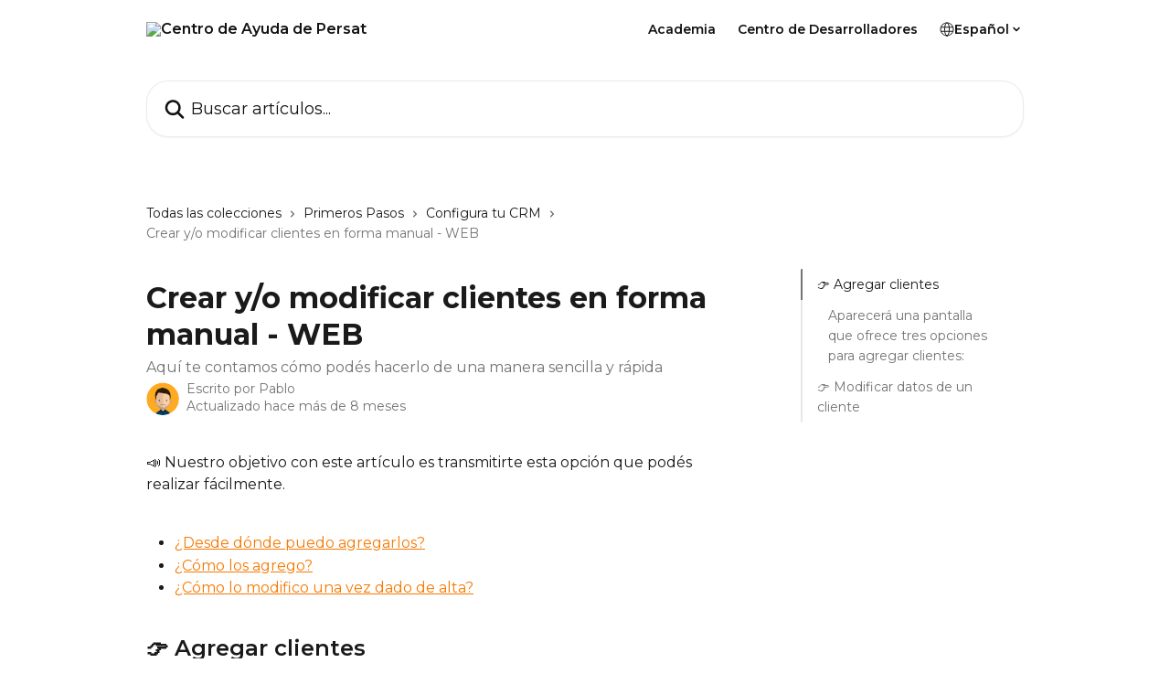

--- FILE ---
content_type: text/html; charset=utf-8
request_url: http://docs.persat.com.ar/es/articles/927993-crear-y-o-modificar-clientes-en-forma-manual-web
body_size: 18587
content:
<!DOCTYPE html><html lang="es"><head><meta charSet="utf-8" data-next-head=""/><title data-next-head="">Crear y/o modificar clientes en forma manual - WEB | Centro de Ayuda de Persat</title><meta property="og:title" content="Crear y/o modificar clientes en forma manual - WEB | Centro de Ayuda de Persat" data-next-head=""/><meta name="twitter:title" content="Crear y/o modificar clientes en forma manual - WEB | Centro de Ayuda de Persat" data-next-head=""/><meta property="og:description" content="Aquí te contamos cómo podés hacerlo de una manera sencilla y rápida" data-next-head=""/><meta name="twitter:description" content="Aquí te contamos cómo podés hacerlo de una manera sencilla y rápida" data-next-head=""/><meta name="description" content="Aquí te contamos cómo podés hacerlo de una manera sencilla y rápida" data-next-head=""/><meta property="og:type" content="article" data-next-head=""/><meta name="robots" content="all" data-next-head=""/><meta name="viewport" content="width=device-width, initial-scale=1" data-next-head=""/><link href="https://static.intercomassets.com/assets/educate/educate-favicon-64x64-at-2x-52016a3500a250d0b118c0a04ddd13b1a7364a27759483536dd1940bccdefc20.png" rel="icon" data-next-head=""/><link rel="canonical" href="http://docs.persat.com.ar/es/articles/927993-crear-y-o-modificar-clientes-en-forma-manual-web" data-next-head=""/><link rel="alternate" href="http://docs.persat.com.ar/es/articles/927993-crear-y-o-modificar-clientes-en-forma-manual-web" hrefLang="es" data-next-head=""/><link rel="alternate" href="http://docs.persat.com.ar/es/articles/927993-crear-y-o-modificar-clientes-en-forma-manual-web" hrefLang="x-default" data-next-head=""/><link nonce="VBukfkTjImE8VHG5Y+I7kbL4O9FIPljUWK+6Qe1jXCM=" rel="preload" href="https://static.intercomassets.com/_next/static/css/3141721a1e975790.css" as="style"/><link nonce="VBukfkTjImE8VHG5Y+I7kbL4O9FIPljUWK+6Qe1jXCM=" rel="stylesheet" href="https://static.intercomassets.com/_next/static/css/3141721a1e975790.css" data-n-g=""/><link nonce="VBukfkTjImE8VHG5Y+I7kbL4O9FIPljUWK+6Qe1jXCM=" rel="preload" href="https://static.intercomassets.com/_next/static/css/5b75bb3023a72352.css" as="style"/><link nonce="VBukfkTjImE8VHG5Y+I7kbL4O9FIPljUWK+6Qe1jXCM=" rel="stylesheet" href="https://static.intercomassets.com/_next/static/css/5b75bb3023a72352.css"/><noscript data-n-css="VBukfkTjImE8VHG5Y+I7kbL4O9FIPljUWK+6Qe1jXCM="></noscript><script defer="" nonce="VBukfkTjImE8VHG5Y+I7kbL4O9FIPljUWK+6Qe1jXCM=" nomodule="" src="https://static.intercomassets.com/_next/static/chunks/polyfills-42372ed130431b0a.js"></script><script defer="" src="https://static.intercomassets.com/_next/static/chunks/6243.4e0e2a4d2f93550f.js" nonce="VBukfkTjImE8VHG5Y+I7kbL4O9FIPljUWK+6Qe1jXCM="></script><script src="https://static.intercomassets.com/_next/static/chunks/webpack-d3c2ad680b6bebc6.js" nonce="VBukfkTjImE8VHG5Y+I7kbL4O9FIPljUWK+6Qe1jXCM=" defer=""></script><script src="https://static.intercomassets.com/_next/static/chunks/framework-1f1b8d38c1d86c61.js" nonce="VBukfkTjImE8VHG5Y+I7kbL4O9FIPljUWK+6Qe1jXCM=" defer=""></script><script src="https://static.intercomassets.com/_next/static/chunks/main-e24faf3b633b0eb4.js" nonce="VBukfkTjImE8VHG5Y+I7kbL4O9FIPljUWK+6Qe1jXCM=" defer=""></script><script src="https://static.intercomassets.com/_next/static/chunks/pages/_app-4836a2a3e79a3766.js" nonce="VBukfkTjImE8VHG5Y+I7kbL4O9FIPljUWK+6Qe1jXCM=" defer=""></script><script src="https://static.intercomassets.com/_next/static/chunks/d0502abb-aa607f45f5026044.js" nonce="VBukfkTjImE8VHG5Y+I7kbL4O9FIPljUWK+6Qe1jXCM=" defer=""></script><script src="https://static.intercomassets.com/_next/static/chunks/6190-ef428f6633b5a03f.js" nonce="VBukfkTjImE8VHG5Y+I7kbL4O9FIPljUWK+6Qe1jXCM=" defer=""></script><script src="https://static.intercomassets.com/_next/static/chunks/5729-6d79ddfe1353a77c.js" nonce="VBukfkTjImE8VHG5Y+I7kbL4O9FIPljUWK+6Qe1jXCM=" defer=""></script><script src="https://static.intercomassets.com/_next/static/chunks/2384-242e4a028ba58b01.js" nonce="VBukfkTjImE8VHG5Y+I7kbL4O9FIPljUWK+6Qe1jXCM=" defer=""></script><script src="https://static.intercomassets.com/_next/static/chunks/4835-9db7cd232aae5617.js" nonce="VBukfkTjImE8VHG5Y+I7kbL4O9FIPljUWK+6Qe1jXCM=" defer=""></script><script src="https://static.intercomassets.com/_next/static/chunks/2735-6fafbb9ff4abfca1.js" nonce="VBukfkTjImE8VHG5Y+I7kbL4O9FIPljUWK+6Qe1jXCM=" defer=""></script><script src="https://static.intercomassets.com/_next/static/chunks/pages/%5BhelpCenterIdentifier%5D/%5Blocale%5D/articles/%5BarticleSlug%5D-0426bb822f2fd459.js" nonce="VBukfkTjImE8VHG5Y+I7kbL4O9FIPljUWK+6Qe1jXCM=" defer=""></script><script src="https://static.intercomassets.com/_next/static/-CWjWTQvdPb6SB3S45uLC/_buildManifest.js" nonce="VBukfkTjImE8VHG5Y+I7kbL4O9FIPljUWK+6Qe1jXCM=" defer=""></script><script src="https://static.intercomassets.com/_next/static/-CWjWTQvdPb6SB3S45uLC/_ssgManifest.js" nonce="VBukfkTjImE8VHG5Y+I7kbL4O9FIPljUWK+6Qe1jXCM=" defer=""></script><meta name="sentry-trace" content="222a63161e9a7e9171823e9a6111ac1c-dd4285a57410315b-0"/><meta name="baggage" content="sentry-environment=production,sentry-release=615059e7e8857b6056b131991cc50aec3a9a766c,sentry-public_key=187f842308a64dea9f1f64d4b1b9c298,sentry-trace_id=222a63161e9a7e9171823e9a6111ac1c,sentry-org_id=2129,sentry-sampled=false,sentry-sample_rand=0.15617730813510433,sentry-sample_rate=0"/><style id="__jsx-744225814">:root{--body-bg: rgb(255, 255, 255);
--body-image: none;
--body-bg-rgb: 255, 255, 255;
--body-border: rgb(230, 230, 230);
--body-primary-color: #1a1a1a;
--body-secondary-color: #737373;
--body-reaction-bg: rgb(242, 242, 242);
--body-reaction-text-color: rgb(64, 64, 64);
--body-toc-active-border: #737373;
--body-toc-inactive-border: #f2f2f2;
--body-toc-inactive-color: #737373;
--body-toc-active-font-weight: 400;
--body-table-border: rgb(204, 204, 204);
--body-color: hsl(0, 0%, 0%);
--footer-bg: rgb(255, 255, 255);
--footer-image: none;
--footer-border: rgb(230, 230, 230);
--footer-color: hsl(211, 10%, 61%);
--header-bg: none;
--header-image: url(https://downloads.intercomcdn.com/i/o/u6dne1z5/703785/69e51a0a93469d8077f3560db884/d0d899232d4ab25e777be043eb21faf5.png);
--header-color: hsl(0, 0%, 7%);
--collection-card-bg: rgb(255, 255, 255);
--collection-card-image: none;
--collection-card-color: hsl(195, 100%, 40%);
--card-bg: rgb(255, 255, 255);
--card-border-color: rgb(230, 230, 230);
--card-border-inner-radius: 18px;
--card-border-radius: 24px;
--card-shadow: 0 1px 2px 0 rgb(0 0 0 / 0.05);
--search-bar-border-radius: 24px;
--search-bar-width: 100%;
--ticket-blue-bg-color: #dce1f9;
--ticket-blue-text-color: #334bfa;
--ticket-green-bg-color: #d7efdc;
--ticket-green-text-color: #0f7134;
--ticket-orange-bg-color: #ffebdb;
--ticket-orange-text-color: #b24d00;
--ticket-red-bg-color: #ffdbdb;
--ticket-red-text-color: #df2020;
--header-height: 245px;
--header-subheader-background-color: #000000;
--header-subheader-font-color: #FFFFFF;
--content-block-bg: rgb(255, 255, 255);
--content-block-image: none;
--content-block-color: hsl(0, 0%, 10%);
--content-block-button-bg: rgb(51, 75, 250);
--content-block-button-image: none;
--content-block-button-color: hsl(0, 0%, 100%);
--content-block-button-radius: 6px;
--primary-color: hsl(29, 98%, 49%);
--primary-color-alpha-10: hsla(29, 98%, 49%, 0.1);
--primary-color-alpha-60: hsla(29, 98%, 49%, 0.6);
--text-on-primary-color: #1a1a1a}</style><style id="__jsx-1210251291">:root{--font-family-primary: 'Montserrat', 'Montserrat Fallback'}</style><style id="__jsx-3302164269">:root{--font-family-secondary: 'Montserrat', 'Montserrat Fallback'}</style><style id="__jsx-cf6f0ea00fa5c760">.fade-background.jsx-cf6f0ea00fa5c760{background:radial-gradient(333.38%100%at 50%0%,rgba(var(--body-bg-rgb),0)0%,rgba(var(--body-bg-rgb),.00925356)11.67%,rgba(var(--body-bg-rgb),.0337355)21.17%,rgba(var(--body-bg-rgb),.0718242)28.85%,rgba(var(--body-bg-rgb),.121898)35.03%,rgba(var(--body-bg-rgb),.182336)40.05%,rgba(var(--body-bg-rgb),.251516)44.25%,rgba(var(--body-bg-rgb),.327818)47.96%,rgba(var(--body-bg-rgb),.409618)51.51%,rgba(var(--body-bg-rgb),.495297)55.23%,rgba(var(--body-bg-rgb),.583232)59.47%,rgba(var(--body-bg-rgb),.671801)64.55%,rgba(var(--body-bg-rgb),.759385)70.81%,rgba(var(--body-bg-rgb),.84436)78.58%,rgba(var(--body-bg-rgb),.9551)88.2%,rgba(var(--body-bg-rgb),1)100%),var(--header-image),var(--header-bg);background-size:cover;background-position-x:center}</style><style id="__jsx-27f84a20f81f6ce9">.table-of-contents::-webkit-scrollbar{width:8px}.table-of-contents::-webkit-scrollbar-thumb{background-color:#f2f2f2;border-radius:8px}</style><style id="__jsx-a49d9ef8a9865a27">.table_of_contents.jsx-a49d9ef8a9865a27{max-width:260px;min-width:260px}</style><style id="__jsx-62724fba150252e0">.related_articles section a{color:initial}</style><style id="__jsx-4bed0c08ce36899e">.article_body a:not(.intercom-h2b-button){color:var(--primary-color)}article a.intercom-h2b-button{background-color:var(--primary-color);border:0}.zendesk-article table{overflow-x:scroll!important;display:block!important;height:auto!important}.intercom-interblocks-unordered-nested-list ul,.intercom-interblocks-ordered-nested-list ol{margin-top:16px;margin-bottom:16px}.intercom-interblocks-unordered-nested-list ul .intercom-interblocks-unordered-nested-list ul,.intercom-interblocks-unordered-nested-list ul .intercom-interblocks-ordered-nested-list ol,.intercom-interblocks-ordered-nested-list ol .intercom-interblocks-ordered-nested-list ol,.intercom-interblocks-ordered-nested-list ol .intercom-interblocks-unordered-nested-list ul{margin-top:0;margin-bottom:0}.intercom-interblocks-image a:focus{outline-offset:3px}</style></head><body><div id="__next"><div dir="ltr" class="h-full w-full"><span class="hidden">Copyright (c) 2023, Intercom, Inc. (<a href="/cdn-cgi/l/email-protection" class="__cf_email__" data-cfemail="244841434548644d4a504156474b490a4d4b">[email&#160;protected]</a>) with Reserved Font Name &quot;Montserrat&quot;.
      This Font Software is licensed under the SIL Open Font License, Version 1.1.</span><span class="hidden">Copyright (c) 2023, Intercom, Inc. (<a href="/cdn-cgi/l/email-protection" class="__cf_email__" data-cfemail="6e020b090f022e07001a0b1c0d0103400701">[email&#160;protected]</a>) with Reserved Font Name &quot;Montserrat&quot;.
      This Font Software is licensed under the SIL Open Font License, Version 1.1.</span><a href="#main-content" class="sr-only font-bold text-header-color focus:not-sr-only focus:absolute focus:left-4 focus:top-4 focus:z-50" aria-roledescription="Enlace, Pulse control-opción-flecha derecha para salir">Ir al contenido principal</a><main class="header__lite"><header id="header" data-testid="header" class="jsx-cf6f0ea00fa5c760 flex flex-col text-header-color"><div class="jsx-cf6f0ea00fa5c760 relative flex grow flex-col mb-9 bg-header-bg bg-header-image bg-cover bg-center pb-9"><div id="sr-announcement" aria-live="polite" class="jsx-cf6f0ea00fa5c760 sr-only"></div><div class="jsx-cf6f0ea00fa5c760 flex h-full flex-col items-center marker:shrink-0"><section class="relative flex w-full flex-col mb-6 pb-6"><div class="header__meta_wrapper flex justify-center px-5 pt-6 leading-none sm:px-10"><div class="flex items-center w-240" data-testid="subheader-container"><div class="mo__body header__site_name"><div class="header__logo"><a href="/es/"><img src="https://downloads.intercomcdn.com/i/o/u6dne1z5/797441/f5b0db2669d170eb0b18a7f7d48b/0bbb349e96c227235f78ba73762577c4.png" height="170" alt="Centro de Ayuda de Persat"/></a></div></div><div><div class="flex items-center font-semibold"><div class="flex items-center md:hidden" data-testid="small-screen-children"><button class="flex items-center border-none bg-transparent px-1.5" data-testid="hamburger-menu-button" aria-label="Abrir menú"><svg width="24" height="24" viewBox="0 0 16 16" xmlns="http://www.w3.org/2000/svg" class="fill-current"><path d="M1.86861 2C1.38889 2 1 2.3806 1 2.85008C1 3.31957 1.38889 3.70017 1.86861 3.70017H14.1314C14.6111 3.70017 15 3.31957 15 2.85008C15 2.3806 14.6111 2 14.1314 2H1.86861Z"></path><path d="M1 8C1 7.53051 1.38889 7.14992 1.86861 7.14992H14.1314C14.6111 7.14992 15 7.53051 15 8C15 8.46949 14.6111 8.85008 14.1314 8.85008H1.86861C1.38889 8.85008 1 8.46949 1 8Z"></path><path d="M1 13.1499C1 12.6804 1.38889 12.2998 1.86861 12.2998H14.1314C14.6111 12.2998 15 12.6804 15 13.1499C15 13.6194 14.6111 14 14.1314 14H1.86861C1.38889 14 1 13.6194 1 13.1499Z"></path></svg></button><div class="fixed right-0 top-0 z-50 h-full w-full hidden" data-testid="hamburger-menu"><div class="flex h-full w-full justify-end bg-black bg-opacity-30"><div class="flex h-fit w-full flex-col bg-white opacity-100 sm:h-full sm:w-1/2"><button class="text-body-font flex items-center self-end border-none bg-transparent pr-6 pt-6" data-testid="hamburger-menu-close-button" aria-label="Cerrar menú"><svg width="24" height="24" viewBox="0 0 16 16" xmlns="http://www.w3.org/2000/svg"><path d="M3.5097 3.5097C3.84165 3.17776 4.37984 3.17776 4.71178 3.5097L7.99983 6.79775L11.2879 3.5097C11.6198 3.17776 12.158 3.17776 12.49 3.5097C12.8219 3.84165 12.8219 4.37984 12.49 4.71178L9.20191 7.99983L12.49 11.2879C12.8219 11.6198 12.8219 12.158 12.49 12.49C12.158 12.8219 11.6198 12.8219 11.2879 12.49L7.99983 9.20191L4.71178 12.49C4.37984 12.8219 3.84165 12.8219 3.5097 12.49C3.17776 12.158 3.17776 11.6198 3.5097 11.2879L6.79775 7.99983L3.5097 4.71178C3.17776 4.37984 3.17776 3.84165 3.5097 3.5097Z"></path></svg></button><nav class="flex flex-col pl-4 text-black"><a target="_blank" rel="noopener noreferrer" href="https://academia.persat.com.ar/" class="mx-5 mb-5 text-md no-underline hover:opacity-80 md:mx-3 md:my-0 md:text-base" data-testid="header-link-0">Academia</a><a target="_blank" rel="noopener noreferrer" href="https://docs.api.persat.com.ar/" class="mx-5 mb-5 text-md no-underline hover:opacity-80 md:mx-3 md:my-0 md:text-base" data-testid="header-link-1">Centro de Desarrolladores</a><div class="relative cursor-pointer has-[:focus]:outline"><select class="peer absolute z-10 block h-6 w-full cursor-pointer opacity-0 md:text-base" aria-label="Cambiar idioma" id="language-selector"><option value="/es/articles/927993-crear-y-o-modificar-clientes-en-forma-manual-web" class="text-black" selected="">Español</option></select><div class="mb-10 ml-5 flex items-center gap-1 text-md hover:opacity-80 peer-hover:opacity-80 md:m-0 md:ml-3 md:text-base" aria-hidden="true"><svg id="locale-picker-globe" width="16" height="16" viewBox="0 0 16 16" fill="none" xmlns="http://www.w3.org/2000/svg" class="shrink-0" aria-hidden="true"><path d="M8 15C11.866 15 15 11.866 15 8C15 4.13401 11.866 1 8 1C4.13401 1 1 4.13401 1 8C1 11.866 4.13401 15 8 15Z" stroke="currentColor" stroke-linecap="round" stroke-linejoin="round"></path><path d="M8 15C9.39949 15 10.534 11.866 10.534 8C10.534 4.13401 9.39949 1 8 1C6.60051 1 5.466 4.13401 5.466 8C5.466 11.866 6.60051 15 8 15Z" stroke="currentColor" stroke-linecap="round" stroke-linejoin="round"></path><path d="M1.448 5.75989H14.524" stroke="currentColor" stroke-linecap="round" stroke-linejoin="round"></path><path d="M1.448 10.2402H14.524" stroke="currentColor" stroke-linecap="round" stroke-linejoin="round"></path></svg>Español<svg id="locale-picker-arrow" width="16" height="16" viewBox="0 0 16 16" fill="none" xmlns="http://www.w3.org/2000/svg" class="shrink-0" aria-hidden="true"><path d="M5 6.5L8.00093 9.5L11 6.50187" stroke="currentColor" stroke-width="1.5" stroke-linecap="round" stroke-linejoin="round"></path></svg></div></div></nav></div></div></div></div><nav class="hidden items-center md:flex" data-testid="large-screen-children"><a target="_blank" rel="noopener noreferrer" href="https://academia.persat.com.ar/" class="mx-5 mb-5 text-md no-underline hover:opacity-80 md:mx-3 md:my-0 md:text-base" data-testid="header-link-0">Academia</a><a target="_blank" rel="noopener noreferrer" href="https://docs.api.persat.com.ar/" class="mx-5 mb-5 text-md no-underline hover:opacity-80 md:mx-3 md:my-0 md:text-base" data-testid="header-link-1">Centro de Desarrolladores</a><div class="relative cursor-pointer has-[:focus]:outline"><select class="peer absolute z-10 block h-6 w-full cursor-pointer opacity-0 md:text-base" aria-label="Cambiar idioma" id="language-selector"><option value="/es/articles/927993-crear-y-o-modificar-clientes-en-forma-manual-web" class="text-black" selected="">Español</option></select><div class="mb-10 ml-5 flex items-center gap-1 text-md hover:opacity-80 peer-hover:opacity-80 md:m-0 md:ml-3 md:text-base" aria-hidden="true"><svg id="locale-picker-globe" width="16" height="16" viewBox="0 0 16 16" fill="none" xmlns="http://www.w3.org/2000/svg" class="shrink-0" aria-hidden="true"><path d="M8 15C11.866 15 15 11.866 15 8C15 4.13401 11.866 1 8 1C4.13401 1 1 4.13401 1 8C1 11.866 4.13401 15 8 15Z" stroke="currentColor" stroke-linecap="round" stroke-linejoin="round"></path><path d="M8 15C9.39949 15 10.534 11.866 10.534 8C10.534 4.13401 9.39949 1 8 1C6.60051 1 5.466 4.13401 5.466 8C5.466 11.866 6.60051 15 8 15Z" stroke="currentColor" stroke-linecap="round" stroke-linejoin="round"></path><path d="M1.448 5.75989H14.524" stroke="currentColor" stroke-linecap="round" stroke-linejoin="round"></path><path d="M1.448 10.2402H14.524" stroke="currentColor" stroke-linecap="round" stroke-linejoin="round"></path></svg>Español<svg id="locale-picker-arrow" width="16" height="16" viewBox="0 0 16 16" fill="none" xmlns="http://www.w3.org/2000/svg" class="shrink-0" aria-hidden="true"><path d="M5 6.5L8.00093 9.5L11 6.50187" stroke="currentColor" stroke-width="1.5" stroke-linecap="round" stroke-linejoin="round"></path></svg></div></div></nav></div></div></div></div></section><section class="relative mx-5 flex h-full w-full flex-col items-center px-5 sm:px-10"><div class="flex h-full max-w-full flex-col w-240 justify-end" data-testid="main-header-container"><div id="search-bar" class="relative w-full"><form action="/es/" autoComplete="off"><div class="flex w-full flex-col items-start"><div class="relative flex w-full sm:w-search-bar"><label for="search-input" class="sr-only">Buscar artículos...</label><input id="search-input" type="text" autoComplete="off" class="peer w-full rounded-search-bar border border-black-alpha-8 bg-white-alpha-20 p-4 ps-12 font-secondary text-lg text-header-color shadow-search-bar outline-none transition ease-linear placeholder:text-header-color hover:bg-white-alpha-27 hover:shadow-search-bar-hover focus:border-transparent focus:bg-white focus:text-black-10 focus:shadow-search-bar-focused placeholder:focus:text-black-45" placeholder="Buscar artículos..." name="q" aria-label="Buscar artículos..." value=""/><div class="absolute inset-y-0 start-0 flex items-center fill-header-color peer-focus-visible:fill-black-45 pointer-events-none ps-5"><svg width="22" height="21" viewBox="0 0 22 21" xmlns="http://www.w3.org/2000/svg" class="fill-inherit" aria-hidden="true"><path fill-rule="evenodd" clip-rule="evenodd" d="M3.27485 8.7001C3.27485 5.42781 5.92757 2.7751 9.19985 2.7751C12.4721 2.7751 15.1249 5.42781 15.1249 8.7001C15.1249 11.9724 12.4721 14.6251 9.19985 14.6251C5.92757 14.6251 3.27485 11.9724 3.27485 8.7001ZM9.19985 0.225098C4.51924 0.225098 0.724854 4.01948 0.724854 8.7001C0.724854 13.3807 4.51924 17.1751 9.19985 17.1751C11.0802 17.1751 12.8176 16.5627 14.2234 15.5265L19.0981 20.4013C19.5961 20.8992 20.4033 20.8992 20.9013 20.4013C21.3992 19.9033 21.3992 19.0961 20.9013 18.5981L16.0264 13.7233C17.0625 12.3176 17.6749 10.5804 17.6749 8.7001C17.6749 4.01948 13.8805 0.225098 9.19985 0.225098Z"></path></svg></div></div></div></form></div></div></section></div></div></header><div class="z-1 flex shrink-0 grow basis-auto justify-center px-5 sm:px-10"><section data-testid="main-content" id="main-content" class="max-w-full w-240"><section data-testid="article-section" class="section section__article"><div class="flex-row-reverse justify-between flex"><div class="jsx-a49d9ef8a9865a27 w-61 sticky top-8 ml-7 max-w-61 self-start max-lg:hidden mt-16"><div class="jsx-27f84a20f81f6ce9 table-of-contents max-h-[calc(100vh-96px)] overflow-y-auto rounded-2xl text-body-primary-color hover:text-primary max-lg:border max-lg:border-solid max-lg:border-body-border max-lg:shadow-solid-1"><div data-testid="toc-dropdown" class="jsx-27f84a20f81f6ce9 hidden cursor-pointer justify-between border-b max-lg:flex max-lg:flex-row max-lg:border-x-0 max-lg:border-t-0 max-lg:border-solid max-lg:border-b-body-border"><div class="jsx-27f84a20f81f6ce9 my-2 max-lg:pl-4">Índice de contenidos</div><div class="jsx-27f84a20f81f6ce9 "><svg class="ml-2 mr-4 mt-3 transition-transform" transform="rotate(180)" width="16" height="16" fill="none" xmlns="http://www.w3.org/2000/svg"><path fill-rule="evenodd" clip-rule="evenodd" d="M3.93353 5.93451C4.24595 5.62209 4.75248 5.62209 5.0649 5.93451L7.99922 8.86882L10.9335 5.93451C11.246 5.62209 11.7525 5.62209 12.0649 5.93451C12.3773 6.24693 12.3773 6.75346 12.0649 7.06588L8.5649 10.5659C8.25249 10.8783 7.74595 10.8783 7.43353 10.5659L3.93353 7.06588C3.62111 6.75346 3.62111 6.24693 3.93353 5.93451Z" fill="currentColor"></path></svg></div></div><div data-testid="toc-body" class="jsx-27f84a20f81f6ce9 my-2"><section data-testid="toc-section-0" class="jsx-27f84a20f81f6ce9 flex border-y-0 border-e-0 border-s-2 border-solid py-1.5 max-lg:border-none border-body-toc-active-border px-4"><a id="#agregar-clientes" href="#agregar-clientes" data-testid="toc-link-0" class="jsx-27f84a20f81f6ce9 w-full no-underline hover:text-body-primary-color max-lg:inline-block max-lg:text-body-primary-color max-lg:hover:text-primary lg:text-base font-toc-active text-body-primary-color"></a></section><section data-testid="toc-section-1" class="jsx-27f84a20f81f6ce9 flex border-y-0 border-e-0 border-s-2 border-solid py-1.5 max-lg:border-none px-7"><a id="#h_ceb14023f9" href="#h_ceb14023f9" data-testid="toc-link-1" class="jsx-27f84a20f81f6ce9 w-full no-underline hover:text-body-primary-color max-lg:inline-block max-lg:text-body-primary-color max-lg:hover:text-primary lg:text-base text-body-toc-inactive-color"></a></section><section data-testid="toc-section-2" class="jsx-27f84a20f81f6ce9 flex border-y-0 border-e-0 border-s-2 border-solid py-1.5 max-lg:border-none px-4"><a id="#modificar-datos-de-un-cliente" href="#modificar-datos-de-un-cliente" data-testid="toc-link-2" class="jsx-27f84a20f81f6ce9 w-full no-underline hover:text-body-primary-color max-lg:inline-block max-lg:text-body-primary-color max-lg:hover:text-primary lg:text-base text-body-toc-inactive-color"></a></section></div></div></div><div class="relative z-3 w-full lg:max-w-160 "><div class="flex pb-6 max-md:pb-2 lg:max-w-160"><div tabindex="-1" class="focus:outline-none"><div class="flex flex-wrap items-baseline pb-4 text-base" tabindex="0" role="navigation" aria-label="Ruta"><a href="/es/" class="pr-2 text-body-primary-color no-underline hover:text-body-secondary-color">Todas las colecciones</a><div class="pr-2" aria-hidden="true"><svg width="6" height="10" viewBox="0 0 6 10" class="block h-2 w-2 fill-body-secondary-color rtl:rotate-180" xmlns="http://www.w3.org/2000/svg"><path fill-rule="evenodd" clip-rule="evenodd" d="M0.648862 0.898862C0.316916 1.23081 0.316916 1.769 0.648862 2.10094L3.54782 4.9999L0.648862 7.89886C0.316916 8.23081 0.316917 8.769 0.648862 9.10094C0.980808 9.43289 1.519 9.43289 1.85094 9.10094L5.35094 5.60094C5.68289 5.269 5.68289 4.73081 5.35094 4.39886L1.85094 0.898862C1.519 0.566916 0.980807 0.566916 0.648862 0.898862Z"></path></svg></div><a href="http://docs.persat.com.ar/es/collections/162459-primeros-pasos" class="pr-2 text-body-primary-color no-underline hover:text-body-secondary-color" data-testid="breadcrumb-0">Primeros Pasos</a><div class="pr-2" aria-hidden="true"><svg width="6" height="10" viewBox="0 0 6 10" class="block h-2 w-2 fill-body-secondary-color rtl:rotate-180" xmlns="http://www.w3.org/2000/svg"><path fill-rule="evenodd" clip-rule="evenodd" d="M0.648862 0.898862C0.316916 1.23081 0.316916 1.769 0.648862 2.10094L3.54782 4.9999L0.648862 7.89886C0.316916 8.23081 0.316917 8.769 0.648862 9.10094C0.980808 9.43289 1.519 9.43289 1.85094 9.10094L5.35094 5.60094C5.68289 5.269 5.68289 4.73081 5.35094 4.39886L1.85094 0.898862C1.519 0.566916 0.980807 0.566916 0.648862 0.898862Z"></path></svg></div><a href="http://docs.persat.com.ar/es/collections/12931191-configura-tu-crm" class="pr-2 text-body-primary-color no-underline hover:text-body-secondary-color" data-testid="breadcrumb-1">Configura tu CRM</a><div class="pr-2" aria-hidden="true"><svg width="6" height="10" viewBox="0 0 6 10" class="block h-2 w-2 fill-body-secondary-color rtl:rotate-180" xmlns="http://www.w3.org/2000/svg"><path fill-rule="evenodd" clip-rule="evenodd" d="M0.648862 0.898862C0.316916 1.23081 0.316916 1.769 0.648862 2.10094L3.54782 4.9999L0.648862 7.89886C0.316916 8.23081 0.316917 8.769 0.648862 9.10094C0.980808 9.43289 1.519 9.43289 1.85094 9.10094L5.35094 5.60094C5.68289 5.269 5.68289 4.73081 5.35094 4.39886L1.85094 0.898862C1.519 0.566916 0.980807 0.566916 0.648862 0.898862Z"></path></svg></div><div class="text-body-secondary-color">Crear y/o modificar clientes en forma manual - WEB</div></div></div></div><div class=""><div class="article intercom-force-break"><div class="mb-10 max-lg:mb-6"><div class="flex flex-col gap-4"><div class="flex flex-col"><h1 class="mb-1 font-primary text-2xl font-bold leading-10 text-body-primary-color">Crear y/o modificar clientes en forma manual - WEB</h1><div class="text-md font-normal leading-normal text-body-secondary-color"><p>Aquí te contamos cómo podés hacerlo de una manera sencilla y rápida</p></div></div><div class="avatar"><div class="avatar__photo"><img width="24" height="24" src="https://static.intercomassets.com/avatars/535166/square_128/Fabry_v1-1597155120.png" alt="Pablo avatar" class="inline-flex items-center justify-center rounded-full bg-primary text-lg font-bold leading-6 text-primary-text shadow-solid-2 shadow-body-bg [&amp;:nth-child(n+2)]:hidden lg:[&amp;:nth-child(n+2)]:inline-flex h-8 w-8 sm:h-9 sm:w-9"/></div><div class="avatar__info -mt-0.5 text-base"><span class="text-body-secondary-color"><div>Escrito por <span>Pablo</span></div> <!-- -->Actualizado hace más de 8 meses</span></div></div></div></div><div class="jsx-4bed0c08ce36899e flex-col"><div class="jsx-4bed0c08ce36899e mb-7 ml-0 text-md max-messenger:mb-6 lg:hidden"><div class="jsx-27f84a20f81f6ce9 table-of-contents max-h-[calc(100vh-96px)] overflow-y-auto rounded-2xl text-body-primary-color hover:text-primary max-lg:border max-lg:border-solid max-lg:border-body-border max-lg:shadow-solid-1"><div data-testid="toc-dropdown" class="jsx-27f84a20f81f6ce9 hidden cursor-pointer justify-between border-b max-lg:flex max-lg:flex-row max-lg:border-x-0 max-lg:border-t-0 max-lg:border-solid max-lg:border-b-body-border border-b-0"><div class="jsx-27f84a20f81f6ce9 my-2 max-lg:pl-4">Índice de contenidos</div><div class="jsx-27f84a20f81f6ce9 "><svg class="ml-2 mr-4 mt-3 transition-transform" transform="" width="16" height="16" fill="none" xmlns="http://www.w3.org/2000/svg"><path fill-rule="evenodd" clip-rule="evenodd" d="M3.93353 5.93451C4.24595 5.62209 4.75248 5.62209 5.0649 5.93451L7.99922 8.86882L10.9335 5.93451C11.246 5.62209 11.7525 5.62209 12.0649 5.93451C12.3773 6.24693 12.3773 6.75346 12.0649 7.06588L8.5649 10.5659C8.25249 10.8783 7.74595 10.8783 7.43353 10.5659L3.93353 7.06588C3.62111 6.75346 3.62111 6.24693 3.93353 5.93451Z" fill="currentColor"></path></svg></div></div><div data-testid="toc-body" class="jsx-27f84a20f81f6ce9 hidden my-2"><section data-testid="toc-section-0" class="jsx-27f84a20f81f6ce9 flex border-y-0 border-e-0 border-s-2 border-solid py-1.5 max-lg:border-none border-body-toc-active-border px-4"><a id="#agregar-clientes" href="#agregar-clientes" data-testid="toc-link-0" class="jsx-27f84a20f81f6ce9 w-full no-underline hover:text-body-primary-color max-lg:inline-block max-lg:text-body-primary-color max-lg:hover:text-primary lg:text-base font-toc-active text-body-primary-color"></a></section><section data-testid="toc-section-1" class="jsx-27f84a20f81f6ce9 flex border-y-0 border-e-0 border-s-2 border-solid py-1.5 max-lg:border-none px-7"><a id="#h_ceb14023f9" href="#h_ceb14023f9" data-testid="toc-link-1" class="jsx-27f84a20f81f6ce9 w-full no-underline hover:text-body-primary-color max-lg:inline-block max-lg:text-body-primary-color max-lg:hover:text-primary lg:text-base text-body-toc-inactive-color"></a></section><section data-testid="toc-section-2" class="jsx-27f84a20f81f6ce9 flex border-y-0 border-e-0 border-s-2 border-solid py-1.5 max-lg:border-none px-4"><a id="#modificar-datos-de-un-cliente" href="#modificar-datos-de-un-cliente" data-testid="toc-link-2" class="jsx-27f84a20f81f6ce9 w-full no-underline hover:text-body-primary-color max-lg:inline-block max-lg:text-body-primary-color max-lg:hover:text-primary lg:text-base text-body-toc-inactive-color"></a></section></div></div></div><div class="jsx-4bed0c08ce36899e article_body"><article class="jsx-4bed0c08ce36899e "><div class="intercom-interblocks-paragraph no-margin intercom-interblocks-align-left"><p>📣 Nuestro objetivo con este artículo es transmitirte esta opción que podés realizar fácilmente.</p></div><div class="intercom-interblocks-paragraph no-margin intercom-interblocks-align-left"><p> </p></div><div class="intercom-interblocks-unordered-nested-list"><ul><li><div class="intercom-interblocks-paragraph no-margin intercom-interblocks-align-left"><p><a href="#agregar-clientes">¿Desde dónde puedo agregarlos?</a></p></div></li><li><div class="intercom-interblocks-paragraph no-margin intercom-interblocks-align-left"><p><a href="#h_ceb14023f9">¿Cómo los agrego?</a></p></div></li><li><div class="intercom-interblocks-paragraph no-margin intercom-interblocks-align-left"><p><a href="#modificar-datos-de-un-cliente">¿Cómo lo modifico una vez dado de alta?</a></p></div></li></ul></div><div class="intercom-interblocks-paragraph no-margin intercom-interblocks-align-left"><p> </p></div><div class="intercom-interblocks-heading intercom-interblocks-align-left"><h1 id="agregar-clientes">👉 Agregar clientes</h1></div><div class="intercom-interblocks-paragraph no-margin intercom-interblocks-align-left"><p>Para agregar un cliente, te dirigís al módulo de &quot;Gestión de Clientes&quot; en la opción Clientes.</p></div><div class="intercom-interblocks-paragraph no-margin intercom-interblocks-align-left"><p> </p></div><div class="intercom-interblocks-paragraph no-margin intercom-interblocks-align-left"><p> </p></div><div class="intercom-interblocks-image intercom-interblocks-align-left"><a href="https://downloads.intercomcdn.com/i/o/u6dne1z5/1244546390/649aa93105bcdd4df7c9d1628ed2/image.png?expires=1769341500&amp;signature=abf99c51ee14c2d98a4a4468e25d8cdccc08c0945909720d28743d692d5d551e&amp;req=dSIjEsx6m4JWWfMW1HO4zQahmXp6x5dWP1hf2m5MaVGgaZazizNUk0fcEIVC%0AZ4P7wpzq5F%2Bh4ygJW9Y%3D%0A" target="_blank" rel="noreferrer nofollow noopener"><img src="https://downloads.intercomcdn.com/i/o/u6dne1z5/1244546390/649aa93105bcdd4df7c9d1628ed2/image.png?expires=1769341500&amp;signature=abf99c51ee14c2d98a4a4468e25d8cdccc08c0945909720d28743d692d5d551e&amp;req=dSIjEsx6m4JWWfMW1HO4zQahmXp6x5dWP1hf2m5MaVGgaZazizNUk0fcEIVC%0AZ4P7wpzq5F%2Bh4ygJW9Y%3D%0A" width="1662" height="468"/></a></div><div class="intercom-interblocks-paragraph no-margin intercom-interblocks-align-left"><p> </p></div><div class="intercom-interblocks-paragraph no-margin intercom-interblocks-align-left"><p>Dentro de Clientes, hacé clic sobre el botón <b>&quot;+&quot; </b>en color naranja.</p></div><div class="intercom-interblocks-paragraph no-margin intercom-interblocks-align-left"><p> </p></div><div class="intercom-interblocks-image intercom-interblocks-align-left"><a href="https://downloads.intercomcdn.com/i/o/u6dne1z5/1244547608/7fffa3be5830b1c4116c5c96454e/image.png?expires=1769341500&amp;signature=5f09daf25c93c23b73704d88a67d8f3760eb2f533169446a7d7aef044ec05eba&amp;req=dSIjEsx6modfUfMW1HO4zSSQzoFrNQ2owvabEelR%2FCxLcl9ZiC4TRNmvokEt%0AYhhgZOJuCMa96UFDq%2F4%3D%0A" target="_blank" rel="noreferrer nofollow noopener"><img src="https://downloads.intercomcdn.com/i/o/u6dne1z5/1244547608/7fffa3be5830b1c4116c5c96454e/image.png?expires=1769341500&amp;signature=5f09daf25c93c23b73704d88a67d8f3760eb2f533169446a7d7aef044ec05eba&amp;req=dSIjEsx6modfUfMW1HO4zSSQzoFrNQ2owvabEelR%2FCxLcl9ZiC4TRNmvokEt%0AYhhgZOJuCMa96UFDq%2F4%3D%0A" width="1917" height="917"/></a></div><div class="intercom-interblocks-paragraph no-margin intercom-interblocks-align-left"><p> </p></div><div class="intercom-interblocks-paragraph no-margin intercom-interblocks-align-left"><p> </p></div><div class="intercom-interblocks-subheading intercom-interblocks-align-left"><h2 id="h_ceb14023f9">Aparecerá una pantalla que ofrece tres opciones para agregar clientes:</h2></div><div class="intercom-interblocks-ordered-nested-list"><ol><li><div class="intercom-interblocks-paragraph no-margin intercom-interblocks-align-left"><p><b>Por dirección</b>: escribiendo la calle, altura y localidad.</p></div></li><li><div class="intercom-interblocks-paragraph no-margin intercom-interblocks-align-left"><p><b>Seleccionar en el mapa</b>: marcar manualmente un punto en el mapa.</p></div></li><li><div class="intercom-interblocks-paragraph no-margin intercom-interblocks-align-left"><p><b>Por latitud y longitud</b>: a través de coordenadas.</p></div><div class="intercom-interblocks-paragraph no-margin intercom-interblocks-align-left"><p> </p></div></li></ol></div><div class="intercom-interblocks-paragraph no-margin intercom-interblocks-align-left"><p>En este ejemplo se ingresa la dirección &quot;Avenida Belgrano 1500, Capital Federal&quot;, lo cual, si presionás la tecla <b>Enter</b>, te ubicará en el mapa la dirección específica. </p></div><div class="intercom-interblocks-paragraph no-margin intercom-interblocks-align-left"><p>Una vez hecho esto, elegí la opción &quot;<b>Agregar como cliente</b>&quot;.</p></div><div class="intercom-interblocks-paragraph no-margin intercom-interblocks-align-left"><p> </p></div><div class="intercom-interblocks-image intercom-interblocks-align-left"><a href="https://downloads.intercomcdn.com/i/o/1161678888/40bdefd361b2728052f49551/image.png?expires=1769341500&amp;signature=8cef67280474e726c994e938f6366e9f032e0d5abfd429cb490f09f148126a66&amp;req=dSEhF895lYlXUfMW1HO4zQfP0WqmEv27446YiFXEiATdlA17uNYMo4%2BNvGNS%0ASeqJG52rtcOwXtI02bo%3D%0A" target="_blank" rel="noreferrer nofollow noopener"><img src="https://downloads.intercomcdn.com/i/o/1161678888/40bdefd361b2728052f49551/image.png?expires=1769341500&amp;signature=8cef67280474e726c994e938f6366e9f032e0d5abfd429cb490f09f148126a66&amp;req=dSEhF895lYlXUfMW1HO4zQfP0WqmEv27446YiFXEiATdlA17uNYMo4%2BNvGNS%0ASeqJG52rtcOwXtI02bo%3D%0A" width="1720" height="881"/></a></div><div class="intercom-interblocks-paragraph no-margin intercom-interblocks-align-left"><p> </p></div><div class="intercom-interblocks-paragraph no-margin intercom-interblocks-align-left"><p>Ahora ya podés completar los campos con los datos del cliente. Una vez completos, guardá presionando sobre el botón que se encuentra en la parte inferior de la solapa, como se ve a continuación:</p></div><div class="intercom-interblocks-paragraph no-margin intercom-interblocks-align-left"><p> </p></div><div class="intercom-interblocks-paragraph no-margin intercom-interblocks-align-left"><p> </p></div><div class="intercom-interblocks-image intercom-interblocks-align-center"><a href="https://downloads.intercomcdn.com/i/o/1161680081/e1acac7356bba3f658093ccc/image.png?expires=1769341500&amp;signature=e2c921604088e5937a2f7c8e215c48b0ca047676fc09a649ddcb07a465fe3171&amp;req=dSEhF892nYFXWPMW1HO4zUr5ghPgeEghhCbQTdQ7%2B3w1LzyL3%2FURszdDWCV8%0ApG9PZecyrQ32N7kXVmU%3D%0A" target="_blank" rel="noreferrer nofollow noopener"><img src="https://downloads.intercomcdn.com/i/o/1161680081/e1acac7356bba3f658093ccc/image.png?expires=1769341500&amp;signature=e2c921604088e5937a2f7c8e215c48b0ca047676fc09a649ddcb07a465fe3171&amp;req=dSEhF892nYFXWPMW1HO4zUr5ghPgeEghhCbQTdQ7%2B3w1LzyL3%2FURszdDWCV8%0ApG9PZecyrQ32N7kXVmU%3D%0A" width="339" height="878"/></a></div><div class="intercom-interblocks-paragraph no-margin intercom-interblocks-align-left"><p> </p></div><div class="intercom-interblocks-paragraph no-margin intercom-interblocks-align-left"><p>¡Felicitaciones! El cliente quedó dado de alta en Persat.</p></div><div class="intercom-interblocks-paragraph no-margin intercom-interblocks-align-left"><p> </p></div><div class="intercom-interblocks-image intercom-interblocks-align-left"><a href="https://downloads.intercomcdn.com/i/o/1161680618/b433dc6b1ef1472e321861fb/image.png?expires=1769341500&amp;signature=f0a66773d047da537702047109c2c83eaafe38da34ebfcd4734e043d9d092591&amp;req=dSEhF892nYdeUfMW1HO4zcg3O7DC1qj%2Ft6%2BtHpgaYkIfUss%2FXuAMxVMNtB8L%0AT8ftDaAwT%2Fs13j1k7OY%3D%0A" target="_blank" rel="noreferrer nofollow noopener"><img src="https://downloads.intercomcdn.com/i/o/1161680618/b433dc6b1ef1472e321861fb/image.png?expires=1769341500&amp;signature=f0a66773d047da537702047109c2c83eaafe38da34ebfcd4734e043d9d092591&amp;req=dSEhF892nYdeUfMW1HO4zcg3O7DC1qj%2Ft6%2BtHpgaYkIfUss%2FXuAMxVMNtB8L%0AT8ftDaAwT%2Fs13j1k7OY%3D%0A" width="1919" height="882"/></a></div><div class="intercom-interblocks-paragraph no-margin intercom-interblocks-align-left"><p> </p></div><div class="intercom-interblocks-heading intercom-interblocks-align-left"><h1 id="modificar-datos-de-un-cliente">👉 Modificar datos de un cliente</h1></div><div class="intercom-interblocks-ordered-nested-list"><ol><li><div class="intercom-interblocks-paragraph no-margin intercom-interblocks-align-left"><p>Para modificar los datos de un cliente, simplemente seleccionalo desde la lista de clientes (o bien, filtralo con la barra de búsqueda superior y luego elegilo).</p></div><div class="intercom-interblocks-paragraph no-margin intercom-interblocks-align-left"><p> </p></div><div class="intercom-interblocks-image intercom-interblocks-align-center"><a href="https://downloads.intercomcdn.com/i/o/1161681491/74a1c51edfe64ac5394cf00b/image.png?expires=1769341500&amp;signature=fe341585b13e539c6c2bed95dabf68691b82b44a97a408681b761af9e5b8bd36&amp;req=dSEhF892nIVWWPMW1HO4zUTGDzTlpW%2FWyztAudyiizUGv7K6lbzDDufDsH55%0AGn4m%0A" target="_blank" rel="noreferrer nofollow noopener"><img src="https://downloads.intercomcdn.com/i/o/1161681491/74a1c51edfe64ac5394cf00b/image.png?expires=1769341500&amp;signature=fe341585b13e539c6c2bed95dabf68691b82b44a97a408681b761af9e5b8bd36&amp;req=dSEhF892nIVWWPMW1HO4zUTGDzTlpW%2FWyztAudyiizUGv7K6lbzDDufDsH55%0AGn4m%0A" width="338" height="872"/></a></div><div class="intercom-interblocks-paragraph no-margin intercom-interblocks-align-left"><p> </p></div></li></ol></div><div class="intercom-interblocks-paragraph no-margin intercom-interblocks-align-left"><p>2. Una vez seleccionado, presioná sobre el botón naranja con los tres puntos, que desplegará dos opciones:</p></div><div class="intercom-interblocks-paragraph no-margin intercom-interblocks-align-left"><p> </p></div><div class="intercom-interblocks-paragraph no-margin intercom-interblocks-align-left"><p> </p></div><div class="intercom-interblocks-image intercom-interblocks-align-center"><a href="https://downloads.intercomcdn.com/i/o/1161682305/a3e519c5a7c3476aba0cea50/image.png?expires=1769341500&amp;signature=5efcf59c0ea270f21b30400b067a621284cae03d6efede64450e909d8dc34aaf&amp;req=dSEhF892n4JfXPMW1HO4zawnzrO89DtZeqD5N92Phhj5FWkvhf4M%2Bs04IoWD%0AgJ92Bfsx6p5IOebCCgU%3D%0A" target="_blank" rel="noreferrer nofollow noopener"><img src="https://downloads.intercomcdn.com/i/o/1161682305/a3e519c5a7c3476aba0cea50/image.png?expires=1769341500&amp;signature=5efcf59c0ea270f21b30400b067a621284cae03d6efede64450e909d8dc34aaf&amp;req=dSEhF892n4JfXPMW1HO4zawnzrO89DtZeqD5N92Phhj5FWkvhf4M%2Bs04IoWD%0AgJ92Bfsx6p5IOebCCgU%3D%0A" width="339" height="881"/></a></div><div class="intercom-interblocks-paragraph no-margin intercom-interblocks-align-left"><p> </p></div><div class="intercom-interblocks-paragraph no-margin intercom-interblocks-align-left"><p><b> A) Eliminar: </b>para eliminarlo por completo del sistema.</p></div><div class="intercom-interblocks-paragraph no-margin intercom-interblocks-align-left"><p><b> B) Modificar: </b>para cambiar los datos del cliente.</p></div><div class="intercom-interblocks-paragraph no-margin intercom-interblocks-align-left"><p> </p></div><div class="intercom-interblocks-image intercom-interblocks-align-center"><a href="https://downloads.intercomcdn.com/i/o/1161682683/8abd62eb1fe1de88fa8adebe/image.png?expires=1769341500&amp;signature=bca2f2c60295c1ccbacfe8a8938d3c55072086f64c4005d017c069a468f196ab&amp;req=dSEhF892n4dXWvMW1HO4zZJs52HCYjo7SHRKsUFDEOqkd0QXqN8n8mb8Gnsd%0Aeo%2FVeEvLR9AItC1rIuk%3D%0A" target="_blank" rel="noreferrer nofollow noopener"><img src="https://downloads.intercomcdn.com/i/o/1161682683/8abd62eb1fe1de88fa8adebe/image.png?expires=1769341500&amp;signature=bca2f2c60295c1ccbacfe8a8938d3c55072086f64c4005d017c069a468f196ab&amp;req=dSEhF892n4dXWvMW1HO4zZJs52HCYjo7SHRKsUFDEOqkd0QXqN8n8mb8Gnsd%0Aeo%2FVeEvLR9AItC1rIuk%3D%0A" width="337" height="875"/></a></div><div class="intercom-interblocks-paragraph no-margin intercom-interblocks-align-left"><p>  </p></div><div class="intercom-interblocks-paragraph no-margin intercom-interblocks-align-left"><p> </p></div><section class="jsx-62724fba150252e0 related_articles my-6"><hr class="jsx-62724fba150252e0 my-6 sm:my-8"/><div class="jsx-62724fba150252e0 mb-3 text-xl font-bold">Artículos relacionados</div><section class="flex flex-col rounded-card border border-solid border-card-border bg-card-bg p-2 sm:p-3"><a class="duration-250 group/article flex flex-row justify-between gap-2 py-2 no-underline transition ease-linear hover:bg-primary-alpha-10 hover:text-primary sm:rounded-card-inner sm:py-3 rounded-card-inner px-3" href="http://docs.persat.com.ar/es/articles/691873-como-modificar-la-direccion-de-un-cliente" data-testid="article-link"><div class="flex flex-col p-0"><span class="m-0 text-md text-body-primary-color group-hover/article:text-primary">¿Cómo modificar la dirección de un cliente?</span></div><div class="flex shrink-0 flex-col justify-center p-0"><svg class="block h-4 w-4 text-primary ltr:-rotate-90 rtl:rotate-90" fill="currentColor" viewBox="0 0 20 20" xmlns="http://www.w3.org/2000/svg"><path fill-rule="evenodd" d="M5.293 7.293a1 1 0 011.414 0L10 10.586l3.293-3.293a1 1 0 111.414 1.414l-4 4a1 1 0 01-1.414 0l-4-4a1 1 0 010-1.414z" clip-rule="evenodd"></path></svg></div></a><a class="duration-250 group/article flex flex-row justify-between gap-2 py-2 no-underline transition ease-linear hover:bg-primary-alpha-10 hover:text-primary sm:rounded-card-inner sm:py-3 rounded-card-inner px-3" href="http://docs.persat.com.ar/es/articles/3650597-como-armo-mi-hoja-de-ruta-desde-gestion-de-clientes" data-testid="article-link"><div class="flex flex-col p-0"><span class="m-0 text-md text-body-primary-color group-hover/article:text-primary">¿Cómo armo mi Hoja de Ruta desde &quot;Gestión de Clientes&quot;?</span></div><div class="flex shrink-0 flex-col justify-center p-0"><svg class="block h-4 w-4 text-primary ltr:-rotate-90 rtl:rotate-90" fill="currentColor" viewBox="0 0 20 20" xmlns="http://www.w3.org/2000/svg"><path fill-rule="evenodd" d="M5.293 7.293a1 1 0 011.414 0L10 10.586l3.293-3.293a1 1 0 111.414 1.414l-4 4a1 1 0 01-1.414 0l-4-4a1 1 0 010-1.414z" clip-rule="evenodd"></path></svg></div></a><a class="duration-250 group/article flex flex-row justify-between gap-2 py-2 no-underline transition ease-linear hover:bg-primary-alpha-10 hover:text-primary sm:rounded-card-inner sm:py-3 rounded-card-inner px-3" href="http://docs.persat.com.ar/es/articles/6482803-modifica-la-posicion-de-tu-cliente-desde-la-app-movil" data-testid="article-link"><div class="flex flex-col p-0"><span class="m-0 text-md text-body-primary-color group-hover/article:text-primary">Modificá la posición de tu cliente desde la app móvil</span></div><div class="flex shrink-0 flex-col justify-center p-0"><svg class="block h-4 w-4 text-primary ltr:-rotate-90 rtl:rotate-90" fill="currentColor" viewBox="0 0 20 20" xmlns="http://www.w3.org/2000/svg"><path fill-rule="evenodd" d="M5.293 7.293a1 1 0 011.414 0L10 10.586l3.293-3.293a1 1 0 111.414 1.414l-4 4a1 1 0 01-1.414 0l-4-4a1 1 0 010-1.414z" clip-rule="evenodd"></path></svg></div></a><a class="duration-250 group/article flex flex-row justify-between gap-2 py-2 no-underline transition ease-linear hover:bg-primary-alpha-10 hover:text-primary sm:rounded-card-inner sm:py-3 rounded-card-inner px-3" href="http://docs.persat.com.ar/es/articles/13198545-trabajando-con-hoja-de-ruta-guardada-gestion-de-clientes" data-testid="article-link"><div class="flex flex-col p-0"><span class="m-0 text-md text-body-primary-color group-hover/article:text-primary">Trabajando con hoja de ruta guardada – Gestión de clientes</span></div><div class="flex shrink-0 flex-col justify-center p-0"><svg class="block h-4 w-4 text-primary ltr:-rotate-90 rtl:rotate-90" fill="currentColor" viewBox="0 0 20 20" xmlns="http://www.w3.org/2000/svg"><path fill-rule="evenodd" d="M5.293 7.293a1 1 0 011.414 0L10 10.586l3.293-3.293a1 1 0 111.414 1.414l-4 4a1 1 0 01-1.414 0l-4-4a1 1 0 010-1.414z" clip-rule="evenodd"></path></svg></div></a></section></section></article></div></div></div></div><div class="intercom-reaction-picker -mb-4 -ml-4 -mr-4 mt-6 rounded-card sm:-mb-2 sm:-ml-1 sm:-mr-1 sm:mt-8" role="group" aria-label="formulario de comentarios"><div class="intercom-reaction-prompt">¿Ha quedado contestada tu pregunta?</div><div class="intercom-reactions-container"><button class="intercom-reaction" aria-label="Reacción: decepcionado/a" tabindex="0" data-reaction-text="disappointed" aria-pressed="false"><span title="Decepcionado/a">😞</span></button><button class="intercom-reaction" aria-label="Reacción: imparcial" tabindex="0" data-reaction-text="neutral" aria-pressed="false"><span title="Imparcial">😐</span></button><button class="intercom-reaction" aria-label="Reacción: sonriente" tabindex="0" data-reaction-text="smiley" aria-pressed="false"><span title="Sonriente">😃</span></button></div></div></div></div></section></section></div><footer id="footer" class="mt-24 shrink-0 bg-footer-bg px-0 py-12 text-left text-base text-footer-color"><div class="shrink-0 grow basis-auto px-5 sm:px-10"><div class="mx-auto max-w-240 sm:w-auto"><div><div class="text-center" data-testid="simple-footer-layout"><div class="align-middle text-lg text-footer-color"><a class="no-underline" href="/es/"><img data-testid="logo-img" src="https://downloads.intercomcdn.com/i/o/u6dne1z5/797442/b02167f8fec2c9d55c27d5ddaf96/72e0dcac354b53c0782904c3ff8ced55.png" alt="Centro de Ayuda de Persat" class="max-h-8 contrast-80 inline"/></a></div><div class="mt-10" data-testid="simple-footer-links"><div class="flex flex-row justify-center"></div><ul data-testid="social-links" class="flex flex-wrap items-center gap-4 p-0 justify-center" id="social-links"><li class="list-none align-middle"><a target="_blank" href="https://www.instagram.com/https://www.instagram.com/persat.logistica/" rel="nofollow noreferrer noopener" data-testid="footer-social-link-0" class="no-underline"><img src="https://intercom.help/persat/assets/svg/icon:social-instagram/909aa5" alt="" aria-label="https://www.instagram.com/https://www.instagram.com/persat.logistica/" width="16" height="16" loading="lazy" data-testid="social-icon-instagram"/></a></li><li class="list-none align-middle"><a target="_blank" href="https://www.youtube.com/https://www.youtube.com/@PersatSoftware" rel="nofollow noreferrer noopener" data-testid="footer-social-link-1" class="no-underline"><img src="https://intercom.help/persat/assets/svg/icon:social-youtube/909aa5" alt="" aria-label="https://www.youtube.com/https://www.youtube.com/@PersatSoftware" width="16" height="16" loading="lazy" data-testid="social-icon-youtube"/></a></li><li class="list-none align-middle"><a target="_blank" href="https://www.linkedin.com/https://ar.linkedin.com/company/persat-logisticagps" rel="nofollow noreferrer noopener" data-testid="footer-social-link-2" class="no-underline"><img src="https://intercom.help/persat/assets/svg/icon:social-linkedin/909aa5" alt="" aria-label="https://www.linkedin.com/https://ar.linkedin.com/company/persat-logisticagps" width="16" height="16" loading="lazy" data-testid="social-icon-linkedin"/></a></li></ul></div><div class="mt-10 flex justify-center"><div class="flex items-center text-sm" data-testid="intercom-advert-branding"><svg width="14" height="14" viewBox="0 0 16 16" fill="none" xmlns="http://www.w3.org/2000/svg"><title>Intercom</title><g clip-path="url(#clip0_1870_86937)"><path d="M14 0H2C0.895 0 0 0.895 0 2V14C0 15.105 0.895 16 2 16H14C15.105 16 16 15.105 16 14V2C16 0.895 15.105 0 14 0ZM10.133 3.02C10.133 2.727 10.373 2.49 10.667 2.49C10.961 2.49 11.2 2.727 11.2 3.02V10.134C11.2 10.428 10.96 10.667 10.667 10.667C10.372 10.667 10.133 10.427 10.133 10.134V3.02ZM7.467 2.672C7.467 2.375 7.705 2.132 8 2.132C8.294 2.132 8.533 2.375 8.533 2.672V10.484C8.533 10.781 8.293 11.022 8 11.022C7.705 11.022 7.467 10.782 7.467 10.484V2.672ZM4.8 3.022C4.8 2.727 5.04 2.489 5.333 2.489C5.628 2.489 5.867 2.726 5.867 3.019V10.133C5.867 10.427 5.627 10.666 5.333 10.666C5.039 10.666 4.8 10.426 4.8 10.133V3.02V3.022ZM2.133 4.088C2.133 3.792 2.373 3.554 2.667 3.554C2.961 3.554 3.2 3.792 3.2 4.087V8.887C3.2 9.18 2.96 9.419 2.667 9.419C2.372 9.419 2.133 9.179 2.133 8.886V4.086V4.088ZM13.68 12.136C13.598 12.206 11.622 13.866 8 13.866C4.378 13.866 2.402 12.206 2.32 12.136C2.096 11.946 2.07 11.608 2.262 11.384C2.452 11.161 2.789 11.134 3.012 11.324C3.044 11.355 4.808 12.8 8 12.8C11.232 12.8 12.97 11.343 12.986 11.328C13.209 11.138 13.546 11.163 13.738 11.386C13.93 11.61 13.904 11.946 13.68 12.138V12.136ZM13.867 8.886C13.867 9.181 13.627 9.42 13.333 9.42C13.039 9.42 12.8 9.18 12.8 8.887V4.087C12.8 3.791 13.04 3.553 13.333 3.553C13.628 3.553 13.867 3.791 13.867 4.086V8.886Z" class="fill-current"></path></g><defs><clipPath id="clip0_1870_86937"><rect width="16" height="16" fill="none"></rect></clipPath></defs></svg><a href="https://www.intercom.com/intercom-link?company=Persat&amp;solution=customer-support&amp;utm_campaign=intercom-link&amp;utm_content=We+run+on+Intercom&amp;utm_medium=help-center&amp;utm_referrer=http%3A%2F%2Fdocs.persat.com.ar%2Fes%2Farticles%2F927993-crear-y-o-modificar-clientes-en-forma-manual-web&amp;utm_source=desktop-web" class="pl-2 align-middle no-underline">Funcionamos con Intercom</a></div></div><div class="flex justify-center"><div class="mt-2"><a href="https://www.intercom.com/dsa-report-form" target="_blank" rel="nofollow noreferrer noopener" class="no-underline" data-testid="report-content-link">Report Content</a></div></div></div></div></div></div></footer></main></div></div><script data-cfasync="false" src="/cdn-cgi/scripts/5c5dd728/cloudflare-static/email-decode.min.js"></script><script id="__NEXT_DATA__" type="application/json" nonce="VBukfkTjImE8VHG5Y+I7kbL4O9FIPljUWK+6Qe1jXCM=">{"props":{"pageProps":{"app":{"id":"u6dne1z5","messengerUrl":"https://widget.intercom.io/widget/u6dne1z5","name":"Persat","poweredByIntercomUrl":"https://www.intercom.com/intercom-link?company=Persat\u0026solution=customer-support\u0026utm_campaign=intercom-link\u0026utm_content=We+run+on+Intercom\u0026utm_medium=help-center\u0026utm_referrer=http%3A%2F%2Fdocs.persat.com.ar%2Fes%2Farticles%2F927993-crear-y-o-modificar-clientes-en-forma-manual-web\u0026utm_source=desktop-web","features":{"consentBannerBeta":false,"customNotFoundErrorMessage":false,"disableFontPreloading":false,"disableNoMarginClassTransformation":false,"finOnHelpCenter":false,"hideIconsWithBackgroundImages":false,"messengerCustomFonts":false}},"helpCenterSite":{"customDomain":"docs.persat.com.ar","defaultLocale":"es","disableBranding":false,"externalLoginName":null,"externalLoginUrl":null,"footerContactDetails":null,"footerLinks":{"custom":[],"socialLinks":[{"iconUrl":"https://intercom.help/persat/assets/svg/icon:social-instagram","provider":"instagram","url":"https://www.instagram.com/https://www.instagram.com/persat.logistica/"},{"iconUrl":"https://intercom.help/persat/assets/svg/icon:social-youtube","provider":"youtube","url":"https://www.youtube.com/https://www.youtube.com/@PersatSoftware"},{"iconUrl":"https://intercom.help/persat/assets/svg/icon:social-linkedin","provider":"linkedin","url":"https://www.linkedin.com/https://ar.linkedin.com/company/persat-logisticagps"}],"linkGroups":[]},"headerLinks":[{"site_link_group_id":104102,"id":83300,"help_center_site_id":187,"title":"Academia","url":"https://academia.persat.com.ar/","sort_order":1,"link_location":"header"},{"site_link_group_id":104102,"id":83301,"help_center_site_id":187,"title":"Centro de Desarrolladores","url":"https://docs.api.persat.com.ar/","sort_order":2,"link_location":"header"}],"homeCollectionCols":3,"googleAnalyticsTrackingId":"G-J9DGXEPJG7","googleTagManagerId":null,"pathPrefixForCustomDomain":null,"seoIndexingEnabled":true,"helpCenterId":187,"url":"http://docs.persat.com.ar","customizedFooterTextContent":[{"type":"paragraph","text":"Crea un diseño personalizado con texto, imágenes y enlaces","align":"center","class":"no-margin"},{"type":"paragraph","text":" ","class":"no-margin"},{"type":"paragraph","text":"\u003cimg src=\"https://static.intercomassets.com/ember/@intercom/composer-ember/placeholder_circle_upload-134b4324e0ef3d2d4ebbdfc71b7d7672.svg\" width=\"70\" alt=\"\"\u003e    \u003cimg src=\"https://static.intercomassets.com/ember/@intercom/composer-ember/placeholder_circle_upload-134b4324e0ef3d2d4ebbdfc71b7d7672.svg\" width=\"70\" alt=\"\"\u003e    \u003cimg src=\"https://static.intercomassets.com/ember/@intercom/composer-ember/placeholder_circle_upload-134b4324e0ef3d2d4ebbdfc71b7d7672.svg\" width=\"70\" alt=\"\"\u003e    \u003cimg src=\"https://static.intercomassets.com/ember/@intercom/composer-ember/placeholder_circle_upload-134b4324e0ef3d2d4ebbdfc71b7d7672.svg\" width=\"70\" alt=\"\"\u003e","align":"center","class":"no-margin"}],"consentBannerConfig":null,"canInjectCustomScripts":false,"scriptSection":1,"customScriptFilesExist":false},"localeLinks":[{"id":"es","absoluteUrl":"http://docs.persat.com.ar/es/articles/927993-crear-y-o-modificar-clientes-en-forma-manual-web","available":true,"name":"Español","selected":true,"url":"/es/articles/927993-crear-y-o-modificar-clientes-en-forma-manual-web"}],"requestContext":{"articleSource":null,"academy":false,"canonicalUrl":"http://docs.persat.com.ar/es/articles/927993-crear-y-o-modificar-clientes-en-forma-manual-web","headerless":false,"isDefaultDomainRequest":false,"nonce":"VBukfkTjImE8VHG5Y+I7kbL4O9FIPljUWK+6Qe1jXCM=","rootUrl":"/es/","sheetUserCipher":null,"type":"help-center"},"theme":{"color":"F87902","siteName":"Centro de Ayuda de Persat","headline":"","headerFontColor":"121212","logo":"https://downloads.intercomcdn.com/i/o/u6dne1z5/797441/f5b0db2669d170eb0b18a7f7d48b/0bbb349e96c227235f78ba73762577c4.png","logoHeight":"170","header":"https://downloads.intercomcdn.com/i/o/u6dne1z5/703785/69e51a0a93469d8077f3560db884/d0d899232d4ab25e777be043eb21faf5.png","favicon":"https://static.intercomassets.com/assets/educate/educate-favicon-64x64-at-2x-52016a3500a250d0b118c0a04ddd13b1a7364a27759483536dd1940bccdefc20.png","locale":"es","homeUrl":"https://www.persat.com.ar","social":null,"urlPrefixForDefaultDomain":"https://intercom.help/persat","customDomain":"docs.persat.com.ar","customDomainUsesSsl":false,"customizationOptions":{"customizationType":1,"header":{"backgroundColor":"#F87902","fontColor":"#121212","fadeToEdge":false,"backgroundGradient":null,"backgroundImageId":703785,"backgroundImageUrl":"https://downloads.intercomcdn.com/i/o/u6dne1z5/703785/69e51a0a93469d8077f3560db884/d0d899232d4ab25e777be043eb21faf5.png"},"body":{"backgroundColor":"#ffffff","fontColor":null,"fadeToEdge":null,"backgroundGradient":null,"backgroundImageId":null},"footer":{"backgroundColor":"#ffffff","fontColor":"#909aa5","fadeToEdge":null,"backgroundGradient":null,"backgroundImageId":null,"showRichTextField":false},"layout":{"homePage":{"blocks":[{"type":"tickets-portal-link","enabled":true},{"type":"collection-list","columns":3,"template":1},{"type":"article-list","columns":2,"enabled":false,"localizedContent":[{"title":"","locale":"es","links":[{"articleId":"empty_article_slot","type":"article-link"},{"articleId":"empty_article_slot","type":"article-link"},{"articleId":"empty_article_slot","type":"article-link"},{"articleId":"empty_article_slot","type":"article-link"},{"articleId":"empty_article_slot","type":"article-link"},{"articleId":"empty_article_slot","type":"article-link"}]}]},{"type":"content-block","enabled":false,"columns":1}]},"collectionsPage":{"showArticleDescriptions":true},"articlePage":{},"searchPage":{}},"collectionCard":{"global":{"backgroundColor":null,"fontColor":"#0099CC","fadeToEdge":null,"backgroundGradient":null,"backgroundImageId":null,"showIcons":true,"backgroundImageUrl":null},"collections":[]},"global":{"font":{"customFontFaces":[],"primary":"Montserrat","secondary":"Montserrat"},"componentStyle":{"card":{"type":"bordered","borderRadius":24}},"namedComponents":{"header":{"subheader":{"enabled":false,"style":{"backgroundColor":"#000000","fontColor":"#FFFFFF"}},"style":{"height":"245px","align":"start","justify":"end"}},"searchBar":{"style":{"width":"100%","borderRadius":24}},"footer":{"type":0}},"brand":{"colors":[],"websiteUrl":""}},"contentBlock":{"blockStyle":{"backgroundColor":"#ffffff","fontColor":"#1a1a1a","fadeToEdge":null,"backgroundGradient":null,"backgroundImageId":null,"backgroundImageUrl":null},"buttonOptions":{"backgroundColor":"#334BFA","fontColor":"#ffffff","borderRadius":6},"isFullWidth":false}},"helpCenterName":"Centro de Ayuda de Persat","footerLogo":"https://downloads.intercomcdn.com/i/o/u6dne1z5/797442/b02167f8fec2c9d55c27d5ddaf96/72e0dcac354b53c0782904c3ff8ced55.png","footerLogoHeight":"170","localisedInformation":{"contentBlock":{"locale":"es","title":"Título de la sección de contenido","withButton":false,"description":"","buttonTitle":"Título del botón","buttonUrl":""}}},"user":{"userId":"91a52ec5-9897-4705-b49f-0e7a97ed1d57","role":"visitor_role","country_code":null},"articleContent":{"articleId":"927993","author":{"avatar":"https://static.intercomassets.com/avatars/535166/square_128/Fabry_v1-1597155120.png","name":"Pablo","first_name":"Pablo","avatar_shape":"circle"},"blocks":[{"type":"paragraph","text":"📣 Nuestro objetivo con este artículo es transmitirte esta opción que podés realizar fácilmente.","class":"no-margin"},{"type":"paragraph","text":" ","class":"no-margin"},{"type":"unorderedNestedList","text":"- \u003ca href=\"#agregar-clientes\"\u003e¿Desde dónde puedo agregarlos?\u003c/a\u003e\n- \u003ca href=\"#h_ceb14023f9\"\u003e¿Cómo los agrego?\u003c/a\u003e\n- \u003ca href=\"#modificar-datos-de-un-cliente\"\u003e¿Cómo lo modifico una vez dado de alta?\u003c/a\u003e","items":[{"content":[{"type":"paragraph","text":"\u003ca href=\"#agregar-clientes\"\u003e¿Desde dónde puedo agregarlos?\u003c/a\u003e","class":"no-margin"}]},{"content":[{"type":"paragraph","text":"\u003ca href=\"#h_ceb14023f9\"\u003e¿Cómo los agrego?\u003c/a\u003e","class":"no-margin"}]},{"content":[{"type":"paragraph","text":"\u003ca href=\"#modificar-datos-de-un-cliente\"\u003e¿Cómo lo modifico una vez dado de alta?\u003c/a\u003e","class":"no-margin"}]}]},{"type":"paragraph","text":" ","class":"no-margin"},{"type":"heading","text":"👉 Agregar clientes","idAttribute":"agregar-clientes"},{"type":"paragraph","text":"Para agregar un cliente, te dirigís al módulo de \"Gestión de Clientes\" en la opción Clientes.","class":"no-margin"},{"type":"paragraph","text":" ","class":"no-margin"},{"type":"paragraph","text":" ","class":"no-margin"},{"type":"image","url":"https://downloads.intercomcdn.com/i/o/u6dne1z5/1244546390/649aa93105bcdd4df7c9d1628ed2/image.png?expires=1769341500\u0026signature=abf99c51ee14c2d98a4a4468e25d8cdccc08c0945909720d28743d692d5d551e\u0026req=dSIjEsx6m4JWWfMW1HO4zQahmXp6x5dWP1hf2m5MaVGgaZazizNUk0fcEIVC%0AZ4P7wpzq5F%2Bh4ygJW9Y%3D%0A","width":1662,"height":468},{"type":"paragraph","text":" ","class":"no-margin"},{"type":"paragraph","text":"Dentro de Clientes, hacé clic sobre el botón \u003cb\u003e\"+\" \u003c/b\u003een color naranja.","class":"no-margin"},{"type":"paragraph","text":" ","class":"no-margin"},{"type":"image","url":"https://downloads.intercomcdn.com/i/o/u6dne1z5/1244547608/7fffa3be5830b1c4116c5c96454e/image.png?expires=1769341500\u0026signature=5f09daf25c93c23b73704d88a67d8f3760eb2f533169446a7d7aef044ec05eba\u0026req=dSIjEsx6modfUfMW1HO4zSSQzoFrNQ2owvabEelR%2FCxLcl9ZiC4TRNmvokEt%0AYhhgZOJuCMa96UFDq%2F4%3D%0A","width":1917,"height":917},{"type":"paragraph","text":" ","class":"no-margin"},{"type":"paragraph","text":" ","class":"no-margin"},{"type":"subheading","text":"Aparecerá una pantalla que ofrece tres opciones para agregar clientes:","idAttribute":"h_ceb14023f9"},{"type":"orderedNestedList","text":"1. \u003cb\u003ePor dirección\u003c/b\u003e: escribiendo la calle, altura y localidad.\n2. \u003cb\u003eSeleccionar en el mapa\u003c/b\u003e: marcar manualmente un punto en el mapa.\n3. \u003cb\u003ePor latitud y longitud\u003c/b\u003e: a través de coordenadas.\n    ","items":[{"content":[{"type":"paragraph","text":"\u003cb\u003ePor dirección\u003c/b\u003e: escribiendo la calle, altura y localidad.","class":"no-margin"}]},{"content":[{"type":"paragraph","text":"\u003cb\u003eSeleccionar en el mapa\u003c/b\u003e: marcar manualmente un punto en el mapa.","class":"no-margin"}]},{"content":[{"type":"paragraph","text":"\u003cb\u003ePor latitud y longitud\u003c/b\u003e: a través de coordenadas.","class":"no-margin"},{"type":"paragraph","text":" ","class":"no-margin"}]}]},{"type":"paragraph","text":"En este ejemplo se ingresa la dirección \"Avenida Belgrano 1500, Capital Federal\", lo cual, si presionás la tecla \u003cb\u003eEnter\u003c/b\u003e, te ubicará en el mapa la dirección específica. ","class":"no-margin"},{"type":"paragraph","text":"Una vez hecho esto, elegí la opción \"\u003cb\u003eAgregar como cliente\u003c/b\u003e\".","class":"no-margin"},{"type":"paragraph","text":" ","class":"no-margin"},{"type":"image","url":"https://downloads.intercomcdn.com/i/o/1161678888/40bdefd361b2728052f49551/image.png?expires=1769341500\u0026signature=8cef67280474e726c994e938f6366e9f032e0d5abfd429cb490f09f148126a66\u0026req=dSEhF895lYlXUfMW1HO4zQfP0WqmEv27446YiFXEiATdlA17uNYMo4%2BNvGNS%0ASeqJG52rtcOwXtI02bo%3D%0A","width":1720,"height":881},{"type":"paragraph","text":" ","class":"no-margin"},{"type":"paragraph","text":"Ahora ya podés completar los campos con los datos del cliente. Una vez completos, guardá presionando sobre el botón que se encuentra en la parte inferior de la solapa, como se ve a continuación:","class":"no-margin"},{"type":"paragraph","text":" ","class":"no-margin"},{"type":"paragraph","text":" ","class":"no-margin"},{"type":"image","url":"https://downloads.intercomcdn.com/i/o/1161680081/e1acac7356bba3f658093ccc/image.png?expires=1769341500\u0026signature=e2c921604088e5937a2f7c8e215c48b0ca047676fc09a649ddcb07a465fe3171\u0026req=dSEhF892nYFXWPMW1HO4zUr5ghPgeEghhCbQTdQ7%2B3w1LzyL3%2FURszdDWCV8%0ApG9PZecyrQ32N7kXVmU%3D%0A","width":339,"height":878,"align":"center"},{"type":"paragraph","text":" ","class":"no-margin"},{"type":"paragraph","text":"¡Felicitaciones! El cliente quedó dado de alta en Persat.","class":"no-margin"},{"type":"paragraph","text":" ","class":"no-margin"},{"type":"image","url":"https://downloads.intercomcdn.com/i/o/1161680618/b433dc6b1ef1472e321861fb/image.png?expires=1769341500\u0026signature=f0a66773d047da537702047109c2c83eaafe38da34ebfcd4734e043d9d092591\u0026req=dSEhF892nYdeUfMW1HO4zcg3O7DC1qj%2Ft6%2BtHpgaYkIfUss%2FXuAMxVMNtB8L%0AT8ftDaAwT%2Fs13j1k7OY%3D%0A","width":1919,"height":882},{"type":"paragraph","text":" ","class":"no-margin"},{"type":"heading","text":"👉 Modificar datos de un cliente","idAttribute":"modificar-datos-de-un-cliente"},{"type":"orderedNestedList","text":"1. Para modificar los datos de un cliente, simplemente seleccionalo desde la lista de clientes (o bien, filtralo con la barra de búsqueda superior y luego elegilo).\n    \n   \n    ","items":[{"content":[{"type":"paragraph","text":"Para modificar los datos de un cliente, simplemente seleccionalo desde la lista de clientes (o bien, filtralo con la barra de búsqueda superior y luego elegilo).","class":"no-margin"},{"type":"paragraph","text":" ","class":"no-margin"},{"type":"image","url":"https://downloads.intercomcdn.com/i/o/1161681491/74a1c51edfe64ac5394cf00b/image.png?expires=1769341500\u0026signature=fe341585b13e539c6c2bed95dabf68691b82b44a97a408681b761af9e5b8bd36\u0026req=dSEhF892nIVWWPMW1HO4zUTGDzTlpW%2FWyztAudyiizUGv7K6lbzDDufDsH55%0AGn4m%0A","width":338,"height":872,"align":"center"},{"type":"paragraph","text":" ","class":"no-margin"}]}]},{"type":"paragraph","text":"2. Una vez seleccionado, presioná sobre el botón naranja con los tres puntos, que desplegará dos opciones:","class":"no-margin"},{"type":"paragraph","text":" ","class":"no-margin"},{"type":"paragraph","text":" ","class":"no-margin"},{"type":"image","url":"https://downloads.intercomcdn.com/i/o/1161682305/a3e519c5a7c3476aba0cea50/image.png?expires=1769341500\u0026signature=5efcf59c0ea270f21b30400b067a621284cae03d6efede64450e909d8dc34aaf\u0026req=dSEhF892n4JfXPMW1HO4zawnzrO89DtZeqD5N92Phhj5FWkvhf4M%2Bs04IoWD%0AgJ92Bfsx6p5IOebCCgU%3D%0A","width":339,"height":881,"align":"center"},{"type":"paragraph","text":" ","class":"no-margin"},{"type":"paragraph","text":"\u003cb\u003e A) Eliminar: \u003c/b\u003epara eliminarlo por completo del sistema.","class":"no-margin"},{"type":"paragraph","text":"\u003cb\u003e B) Modificar: \u003c/b\u003epara cambiar los datos del cliente.","class":"no-margin"},{"type":"paragraph","text":" ","class":"no-margin"},{"type":"image","url":"https://downloads.intercomcdn.com/i/o/1161682683/8abd62eb1fe1de88fa8adebe/image.png?expires=1769341500\u0026signature=bca2f2c60295c1ccbacfe8a8938d3c55072086f64c4005d017c069a468f196ab\u0026req=dSEhF892n4dXWvMW1HO4zZJs52HCYjo7SHRKsUFDEOqkd0QXqN8n8mb8Gnsd%0Aeo%2FVeEvLR9AItC1rIuk%3D%0A","width":337,"height":875,"align":"center"},{"type":"paragraph","text":"  ","class":"no-margin"},{"type":"paragraph","text":" ","class":"no-margin"}],"collectionId":"12931191","description":"Aquí te contamos cómo podés hacerlo de una manera sencilla y rápida","id":"494099","lastUpdated":"Actualizado hace más de 8 meses","relatedArticles":[{"title":"¿Cómo modificar la dirección de un cliente?","url":"http://docs.persat.com.ar/es/articles/691873-como-modificar-la-direccion-de-un-cliente"},{"title":"¿Cómo armo mi Hoja de Ruta desde \"Gestión de Clientes\"?","url":"http://docs.persat.com.ar/es/articles/3650597-como-armo-mi-hoja-de-ruta-desde-gestion-de-clientes"},{"title":"Modificá la posición de tu cliente desde la app móvil","url":"http://docs.persat.com.ar/es/articles/6482803-modifica-la-posicion-de-tu-cliente-desde-la-app-movil"},{"title":"Trabajando con hoja de ruta guardada – Gestión de clientes","url":"http://docs.persat.com.ar/es/articles/13198545-trabajando-con-hoja-de-ruta-guardada-gestion-de-clientes"}],"targetUserType":"everyone","title":"Crear y/o modificar clientes en forma manual - WEB","showTableOfContents":true,"synced":false,"isStandaloneApp":false},"breadcrumbs":[{"url":"http://docs.persat.com.ar/es/collections/162459-primeros-pasos","name":"Primeros Pasos"},{"url":"http://docs.persat.com.ar/es/collections/12931191-configura-tu-crm","name":"Configura tu CRM"}],"selectedReaction":null,"showReactions":true,"themeCSSCustomProperties":{"--body-bg":"rgb(255, 255, 255)","--body-image":"none","--body-bg-rgb":"255, 255, 255","--body-border":"rgb(230, 230, 230)","--body-primary-color":"#1a1a1a","--body-secondary-color":"#737373","--body-reaction-bg":"rgb(242, 242, 242)","--body-reaction-text-color":"rgb(64, 64, 64)","--body-toc-active-border":"#737373","--body-toc-inactive-border":"#f2f2f2","--body-toc-inactive-color":"#737373","--body-toc-active-font-weight":400,"--body-table-border":"rgb(204, 204, 204)","--body-color":"hsl(0, 0%, 0%)","--footer-bg":"rgb(255, 255, 255)","--footer-image":"none","--footer-border":"rgb(230, 230, 230)","--footer-color":"hsl(211, 10%, 61%)","--header-bg":"none","--header-image":"url(https://downloads.intercomcdn.com/i/o/u6dne1z5/703785/69e51a0a93469d8077f3560db884/d0d899232d4ab25e777be043eb21faf5.png)","--header-color":"hsl(0, 0%, 7%)","--collection-card-bg":"rgb(255, 255, 255)","--collection-card-image":"none","--collection-card-color":"hsl(195, 100%, 40%)","--card-bg":"rgb(255, 255, 255)","--card-border-color":"rgb(230, 230, 230)","--card-border-inner-radius":"18px","--card-border-radius":"24px","--card-shadow":"0 1px 2px 0 rgb(0 0 0 / 0.05)","--search-bar-border-radius":"24px","--search-bar-width":"100%","--ticket-blue-bg-color":"#dce1f9","--ticket-blue-text-color":"#334bfa","--ticket-green-bg-color":"#d7efdc","--ticket-green-text-color":"#0f7134","--ticket-orange-bg-color":"#ffebdb","--ticket-orange-text-color":"#b24d00","--ticket-red-bg-color":"#ffdbdb","--ticket-red-text-color":"#df2020","--header-height":"245px","--header-subheader-background-color":"#000000","--header-subheader-font-color":"#FFFFFF","--content-block-bg":"rgb(255, 255, 255)","--content-block-image":"none","--content-block-color":"hsl(0, 0%, 10%)","--content-block-button-bg":"rgb(51, 75, 250)","--content-block-button-image":"none","--content-block-button-color":"hsl(0, 0%, 100%)","--content-block-button-radius":"6px","--primary-color":"hsl(29, 98%, 49%)","--primary-color-alpha-10":"hsla(29, 98%, 49%, 0.1)","--primary-color-alpha-60":"hsla(29, 98%, 49%, 0.6)","--text-on-primary-color":"#1a1a1a"},"intl":{"defaultLocale":"es","locale":"es","messages":{"layout.skip_to_main_content":"Ir al contenido principal","layout.skip_to_main_content_exit":"Enlace, Pulse control-opción-flecha derecha para salir","article.attachment_icon":"Icono de adjunto","article.related_articles":"Artículos relacionados","article.written_by":"Escrito por \u003cb\u003e{author}\u003c/b\u003e","article.table_of_contents":"Índice de contenidos","breadcrumb.all_collections":"Todas las colecciones","breadcrumb.aria_label":"Ruta","collection.article_count.one":"{count} artículo","collection.article_count.other":"{count} artículos","collection.articles_heading":"Artículos","collection.sections_heading":"Colecciones","collection.written_by.one":"Escrito por \u003cb\u003e{author}\u003c/b\u003e","collection.written_by.two":"Escrito por \u003cb\u003e{author1}\u003c/b\u003e y \u003cb\u003e{author2}\u003c/b\u003e","collection.written_by.three":"Escrito por \u003cb\u003e{author1}\u003c/b\u003e, \u003cb\u003e{author2}\u003c/b\u003e y \u003cb\u003e{author3}\u003c/b\u003e","collection.written_by.four":"Escrito por \u003cb\u003e{author1}\u003c/b\u003e, \u003cb\u003e{author2}\u003c/b\u003e, \u003cb\u003e{author3}\u003c/b\u003e y 1 más","collection.written_by.other":"Escrito por \u003cb\u003e{author1}\u003c/b\u003e, \u003cb\u003e{author2}\u003c/b\u003e, \u003cb\u003e{author3}\u003c/b\u003e y {count} más","collection.by.one":"Por {author}","collection.by.two":"Por {author1} y 1 persona más","collection.by.other":"Por {author1} y {count} personas más","collection.by.count_one":"1 autor","collection.by.count_plural":"{count} autores","community_banner.tip":"Consejo","community_banner.label":"\u003cb\u003e¿Necesitas más ayuda?\u003c/b\u003e Recibe asistencia de nuestro {link}","community_banner.link_label":"Foro de la comunidad","community_banner.description":"Encuentra respuestas y obtén ayuda del servicio de Atención al cliente y de expertos de la comunidad de Intercom","header.headline":"Consejos y respuestas del equipo de {appName}","header.menu.open":"Abrir menú","header.menu.close":"Cerrar menú","locale_picker.aria_label":"Cambiar idioma","not_authorized.cta":"Prueba a enviarnos un mensaje o a iniciar sesión en {link}","not_found.title":"Oh, oh. Esa página no existe.","not_found.not_authorized":"No se puede cargar este artículo, es posible que tengas que iniciar sesión primero","not_found.try_searching":"Prueba a buscar tu respuesta o envíanos un mensaje.","tickets_portal_bad_request.title":"Sin acceso al portal de tickets","tickets_portal_bad_request.learn_more":"Más información","tickets_portal_bad_request.send_a_message":"Ponte en contacto con tu administrador.","no_articles.title":"Centro de ayuda vacío","no_articles.no_articles":"Este Centro de ayuda aún no tiene artículos ni colecciones.","preview.invalid_preview":"No hay vista previa disponible para {previewType}","reaction_picker.did_this_answer_your_question":"¿Ha quedado contestada tu pregunta?","reaction_picker.feedback_form_label":"formulario de comentarios","reaction_picker.reaction.disappointed.title":"Decepcionado/a","reaction_picker.reaction.disappointed.aria_label":"Reacción: decepcionado/a","reaction_picker.reaction.neutral.title":"Imparcial","reaction_picker.reaction.neutral.aria_label":"Reacción: imparcial","reaction_picker.reaction.smiley.title":"Sonriente","reaction_picker.reaction.smiley.aria_label":"Reacción: sonriente","search.box_placeholder_fin":"Haga una pregunta","search.box_placeholder":"Buscar artículos...","search.clear_search":"Borrar consulta de búsqueda","search.fin_card_ask_text":"Pregunte","search.fin_loading_title_1":"Pensando...","search.fin_loading_title_2":"Buscando en las fuentes...","search.fin_loading_title_3":"Analizando...","search.fin_card_description":"Encuentre la respuesta con Fin AI","search.fin_empty_state":"Fin AI no ha podido responder a tu pregunta. Intenta reformularla o preguntar otra cosa.","search.no_results":"No hemos encontrado ningún artículo para:","search.number_of_results":"{count} resultados de búsqueda encontrados","search.submit_btn":"Buscar artículos","search.successful":"Resultados de búsqueda para:","footer.powered_by":"Funcionamos con Intercom","footer.privacy.choice":"Sus opciones de privacidad","footer.social.facebook":"Facebook","footer.social.linkedin":"LinkedIn","footer.social.twitter":"Twitter","tickets.title":"Tickets","tickets.company_selector_option":"Tickets de {companyName}","tickets.all_states":"Todos los estados","tickets.filters.company_tickets":"Todos los tickets","tickets.filters.my_tickets":"Creados por mí","tickets.filters.all":"Todos","tickets.no_tickets_found":"No se ha encontrado ningún ticket","tickets.empty-state.generic.title":"No se ha encontrado ningún ticket","tickets.empty-state.generic.description":"Prueba a usar diferentes palabras clave o filtros.","tickets.empty-state.empty-own-tickets.title":"No hay tickets creados por ti","tickets.empty-state.empty-own-tickets.description":"Los tickets enviados por Messenger o por un agente de atención al cliente con el que mantengas una conversación aparecerán aquí.","tickets.empty-state.empty-q.description":"Prueba a usar diferentes palabras clave o comprobar si hay errores tipográficos.","tickets.navigation.home":"Inicio","tickets.navigation.tickets_portal":"Portal de tickets","tickets.navigation.ticket_details":"Ticket n.º {ticketId}","tickets.view_conversation":"Ver conversación","tickets.send_message":"Envíanos un mensaje","tickets.continue_conversation":"Continuar la conversación","tickets.avatar_image.image_alt":"Avatar de {firstName}","tickets.fields.id":"ID del ticket","tickets.fields.type":"Tipo de ticket","tickets.fields.title":"Título","tickets.fields.description":"Descripción","tickets.fields.created_by":"Creado por","tickets.fields.email_for_notification":"Recibirá una notificación aquí y por correo electrónico","tickets.fields.created_at":"Creado el","tickets.fields.sorting_updated_at":"Última actualización","tickets.fields.state":"Estado del ticket","tickets.fields.assignee":"Persona asignada","tickets.link-block.title":"Portal de tickets.","tickets.link-block.description":"Haz un seguimiento del progreso de todos los tickets relacionados con tu empresa.","tickets.states.submitted":"Enviado","tickets.states.in_progress":"En curso","tickets.states.waiting_on_customer":"Esperándote","tickets.states.resolved":"Resuelto","tickets.states.description.unassigned.submitted":"Nos encargaremos de ello muy pronto","tickets.states.description.assigned.submitted":"{assigneeName} se encargará de ello muy pronto","tickets.states.description.unassigned.in_progress":"Estamos en ello.","tickets.states.description.assigned.in_progress":"{assigneeName} está en ello.","tickets.states.description.unassigned.waiting_on_customer":"Necesitamos que nos facilites más información","tickets.states.description.assigned.waiting_on_customer":"{assigneeName} necesita más información","tickets.states.description.unassigned.resolved":"Hemos completado tu ticket","tickets.states.description.assigned.resolved":"{assigneeName} ha completado tu ticket","tickets.attributes.boolean.true":"Sí","tickets.attributes.boolean.false":"No","tickets.filter_any":"\u003cb\u003e{name}\u003c/b\u003e es cualquier","tickets.filter_single":"\u003cb\u003e{name}\u003c/b\u003e es {value}","tickets.filter_multiple":"\u003cb\u003e{name}\u003c/b\u003e es uno de {count}","tickets.no_options_found":"No se han encontrado opciones","tickets.filters.any_option":"Cualquiera","tickets.filters.state":"Estado","tickets.filters.type":"Tipo","tickets.filters.created_by":"Creado por","tickets.filters.assigned_to":"Asignado a","tickets.filters.created_on":"Creado el","tickets.filters.updated_on":"Actualizado el","tickets.filters.date_range.today":"Hoy","tickets.filters.date_range.yesterday":"Ayer","tickets.filters.date_range.last_week":"La semana pasada","tickets.filters.date_range.last_30_days":"Últimos 30 días","tickets.filters.date_range.last_90_days":"Últimos 90 días","tickets.filters.date_range.custom":"Personalizado","tickets.filters.date_range.apply_custom_range":"Aplicar","tickets.filters.date_range.custom_range.start_date":"De","tickets.filters.date_range.custom_range.end_date":"Para","tickets.filters.clear_filters":"Borrar filtros","cookie_banner.default_text":"Este sitio utiliza cookies y tecnologías similares (“cookies”) que son estrictamente necesarias para su funcionamiento. Nosotros y nuestros socios también desearíamos instalar cookies adicionales para activar las funciones de análisis del rendimiento del sitio, funcionalidad, publicidad y redes sociales. Consulta nuestra {cookiePolicyLink} para más detalles. Puedes cambiar tus preferencias de cookies en nuestra Configuración de cookies.","cookie_banner.gdpr_text":"Este sitio utiliza cookies y tecnologías similares (“cookies”) que son estrictamente necesarias para su funcionamiento. Nosotros y nuestros socios también desearíamos instalar cookies adicionales para activar las funciones de análisis del rendimiento del sitio, funcionalidad, publicidad y redes sociales. Consulta nuestra {cookiePolicyLink} para más detalles. Puedes cambiar tus preferencias de cookies en nuestra Configuración de cookies.","cookie_banner.ccpa_text":"Este sitio emplea cookies y otras tecnologías que nosotros y nuestros proveedores externos utilizamos para monitorizar y registrar datos personales sobre ti y tus interacciones con el sitio (por ejemplo, contenidos vistos, movimientos del cursor, grabaciones de pantalla y contenidos del chat) para los fines descritos en nuestra Política de cookies. Al continuar en nuestro sitio, aceptas nuestros {websiteTermsLink}, {privacyPolicyLink} y {cookiePolicyLink}.","cookie_banner.simple_text":"Usamos cookies para el correcto funcionamiento de nuestro sitio y también con fines analíticos y publicitarios. Puedes activar o desactivar las cookies opcionales como prefieras. Consulta nuestra {cookiePolicyLink} para más información.","cookie_banner.cookie_policy":"Política de Cookies","cookie_banner.website_terms":"Términos de uso del sitio web","cookie_banner.privacy_policy":"Política de Privacidad","cookie_banner.accept_all":"Aceptar todo","cookie_banner.accept":"Aceptar","cookie_banner.reject_all":"Rechazar todas","cookie_banner.manage_cookies":"Gestionar cookies","cookie_banner.close":"Cerrar el banner","cookie_settings.close":"Cerrar","cookie_settings.title":"Configuración de cookies","cookie_settings.description":"Utilizamos cookies para mejorar tu experiencia. A continuación puedes personalizar tus preferencias o consultar nuestra {cookiePolicyLink} para más detalles.","cookie_settings.ccpa_title":"Sus opciones de privacidad","cookie_settings.ccpa_description":"Tienes derecho a oponerte a la venta de tus datos personales. Consulta nuestra {cookiePolicyLink} para obtener más detalles sobre el uso que hacemos de tus datos.","cookie_settings.save_preferences":"Guardar preferencias"}},"_sentryTraceData":"222a63161e9a7e9171823e9a6111ac1c-7036bfcef8a97d04-0","_sentryBaggage":"sentry-environment=production,sentry-release=615059e7e8857b6056b131991cc50aec3a9a766c,sentry-public_key=187f842308a64dea9f1f64d4b1b9c298,sentry-trace_id=222a63161e9a7e9171823e9a6111ac1c,sentry-org_id=2129,sentry-sampled=false,sentry-sample_rand=0.15617730813510433,sentry-sample_rate=0"},"__N_SSP":true},"page":"/[helpCenterIdentifier]/[locale]/articles/[articleSlug]","query":{"helpCenterIdentifier":"persat","locale":"es","articleSlug":"927993-crear-y-o-modificar-clientes-en-forma-manual-web"},"buildId":"-CWjWTQvdPb6SB3S45uLC","assetPrefix":"https://static.intercomassets.com","isFallback":false,"isExperimentalCompile":false,"dynamicIds":[56243],"gssp":true,"scriptLoader":[]}</script></body></html>